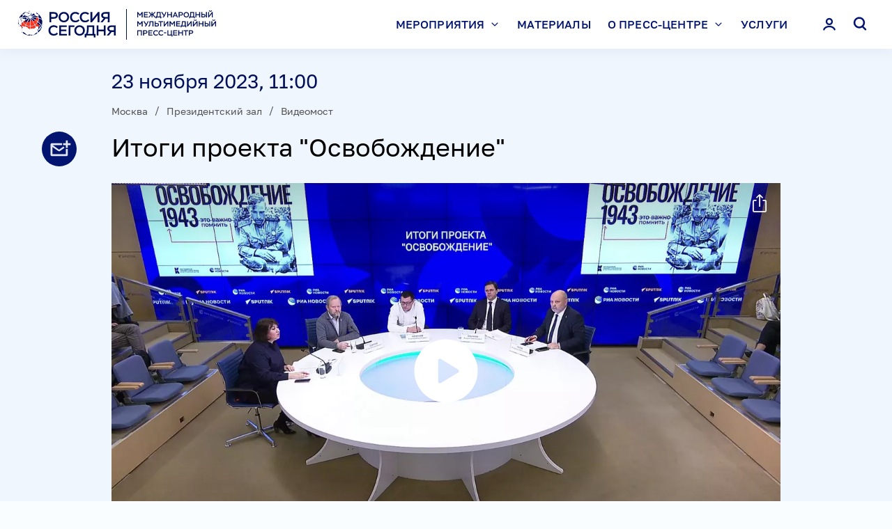

--- FILE ---
content_type: text/html; charset=utf-8
request_url: https://pressria.ru/20231123/955807806.html
body_size: 15482
content:
<!DOCTYPE html><html lang="ru"><head><meta http-equiv="Content-Type" content="text/html; charset=utf-8"><title>Итоги проекта "Освобождение" | Международный мультимедийный пресс-центр</title><meta name="viewport" content="width=device-width, initial-scale=1.0, maximum-scale=1.0, user-scalable=yes, shrink-to-fit=no"><meta name="theme-color" content="#fff"><meta name="csrf-token" content=""><meta property="og:url" content="https://pressria.ru/20231123/955807806.html"><meta property="og:title" content='Итоги проекта "Освобождение"'><meta name="twitter:title" content='Итоги проекта "Освобождение"'><meta property="og:image" content="https://pressria.ru/img/07e7/0b/17/955873745_0:0:1920:1080_1200x0_80_0_0_d6ec25f7e30e9f9ec1780cc926efe7cc.png.webp"><meta name="twitter:image" content="https://pressria.ru/img/07e7/0b/17/955873745_0:0:1920:1080_1200x0_80_0_0_d6ec25f7e30e9f9ec1780cc926efe7cc.png.webp"><meta property="vk:image" content="https://pressria.ru/img/07e7/0b/17/955873745_0:0:1920:1080_1200x0_80_0_0_d6ec25f7e30e9f9ec1780cc926efe7cc.png.webp"><meta property="og:type" content="article"><meta name="twitter:card" content="summary_large_image"><meta property="og:site_name" content="Международный мультимедийный пресс-центр"><meta property="article:published_time" content="2023-11-23T11:00:00+03:00"><meta property="article:modified_time" content="2023-11-23T13:49:41+03:00"><meta property="article:section" content=""><meta property="article:tag" content="Москва"><meta property="article:tag" content="Президентский зал"><meta property="article:tag" content="Видеомост"><meta property="article:tag" content="История"><meta property="article:tag" content="Общество"><meta property="article:tag" content="Культура"><meta property="article:tag" content="Регионы России"><link rel="icon" sizes="32x32" href="/i/favicon.ico?ec7dea3c"><link rel="icon" type="image/svg+xml" href="/i/favicon.svg?ef02f53c"><link rel="apple-touch-icon" sizes="180x180" href="/i/apple-touch-icon.png?09d25a96"><link rel="manifest" href="/manifest.json"><link rel="stylesheet" href="/vendor.css?00b8b94c"><link rel="stylesheet" href="/app.css?6ea55f44"><link rel="canonical" href="https://pressria.ru/20231123/955807806.html"><script src="/vendor.js?2afd1a21" defer></script><script src="/app.js?e7a16922" defer></script><script>new Image().src = "//counter.yadro.ru/hit;RS_Total/RS_projects?r"+ escape(document.referrer)+((typeof(screen)=="undefined")?"": ";s"+screen.width+"*"+screen.height+"*"+(screen.colorDepth? screen.colorDepth:screen.pixelDepth))+";u"+escape(document.URL)+ ";h"+escape(document.title.substring(0,80))+";"+Math.random();</script><script>var _paq = _paq || []; (function(){ _paq.push(['setSiteId', '']); _paq.push(['trackPageView']); _paq.push(['enableLinkTracking']); var d=document, g=d.createElement('script'), s=d.getElementsByTagName('script')[0]; g.type='text/javascript'; g.defer=true; g.async=true; g.src='//a.ria.ru/js/counter.js'; s.parentNode.insertBefore(g,s); })();</script><script src="https://yastatic.net/share2/share.js" async=""></script><script src="https://vk.ru/js/api/openapi.js" async=""></script></head><body class="layout" data-page="article"><!-- Yandex.Metrika counter --><script>(function(m,e,t,r,i,k,a){m[i]=m[i]||function(){(m[i].a=m[i].a||[]).push(arguments)}; m[i].l=1*new Date(); for (var j = 0; j < document.scripts.length; j++) {if (document.scripts[j].src === r) { return; }} k=e.createElement(t),a=e.getElementsByTagName(t)[0],k.async=1,k.src=r,a.parentNode.insertBefore(k,a)}) (window, document, "script", "https://mc.yandex.ru/metrika/tag.js", "ym"); ym(15609364, "init", { clickmap:true, trackLinks:true, accurateTrackBounce:true, webvisor:true });</script><noscript><div><img src="https://mc.yandex.ru/watch/15609364" style="position:absolute; left:-9999px;" alt=""></div></noscript><!-- /Yandex.Metrika counter --><div class="layout__content"><header class="header"><div class="header__container container"><a class="header__logo" href="/" rel="home"><svg class="svg svg_logo_color"><use href="/sprite.svg?dae4060e#logo_color"></use></svg></a><div class="header__content"><input type="checkbox" id="menu-toggle" class="menu-toggle"><div class="menu header__content-menu"><div class="menu__header"><a class="menu__header-logo" href="/" rel="home"><svg class="svg svg_logo_color"><use href="/sprite.svg?dae4060e#logo_color"></use></svg></a><label class="menu__header-close" for="menu-toggle"><svg class="svg svg_close"><use href="/sprite.svg?dae4060e#close"></use></svg></label></div><form action="/search/" class="menu__search"><input type="search" name="query" value="" placeholder="Поиск" autocomplete="off" size="1"><button type="submit"><svg class="svg svg_search"><use href="/sprite.svg?dae4060e#search"></use></svg></button></form><nav class="menu__nav"><ul><li><input class="menu__item-toggle" id="menu-item-toggle_1" type="checkbox" name="menu-item-toggle"><label for="menu-item-toggle_1">Мероприятия<svg class="svg svg_chevron_down"><use href="/sprite.svg?dae4060e#chevron_down"></use></svg></label><ul><li><a href="/location_moscow/"><span>Москва</span></a></li><li><a href="/location_simferopol/"><span>Симферополь</span></a></li><li><a href="/location_foreign/"><span>За рубежом</span></a></li><li><a href="/spetsproekty/"><span>Спецпроекты</span></a></li><li><a href="/search/"><span>Календарь</span></a></li></ul></li><li><a href="/materials/">Материалы</a></li><li><input class="menu__item-toggle" id="menu-item-toggle_3" type="checkbox" name="menu-item-toggle"><label for="menu-item-toggle_3">О пресс-центре<svg class="svg svg_chevron_down"><use href="/sprite.svg?dae4060e#chevron_down"></use></svg></label><ul><li><a href="/about/"><span>О нас</span></a></li><li><a href="/3d-tour/"><span>Виртуальный тур</span></a></li><li><a href="/halls/"><span>Залы</span></a></li><li><a href="/address/"><span>Схема проезда</span></a></li><li><a href="/contacts/"><span>Контакты</span></a></li></ul></li><li><a href="/service/">Услуги</a></li><li class="menu__nav-profile"><a data-dialog="authorization">Личный кабинет</a></li></ul></nav></div><button class="header__content-button header__content-button_auth" data-dialog="authorization"><svg class="svg svg_person"><use href="/sprite.svg?dae4060e#person"></use></svg></button><button class="header__content-button header__content-button_search" data-dialog="search"><svg class="svg svg_search"><use href="/sprite.svg?dae4060e#search"></use></svg></button><label for="menu-toggle" class="header__content-button header__content-button_menu"><svg class="svg svg_hamburger"><use href="/sprite.svg?dae4060e#hamburger"></use></svg></label></div></div></header><main class="main main_article"><article class="article" data-article-id="955807806"><header class="article-header"><div class="article-header__wrapper"><time datetime="2023-11-23T11:00:00+03:00" class="article-header__date" data-article-date="">23 ноября 2023, 11:00</time><div class="location location_mt_5 article-header__location" data-article-location=""><div class="location-inner"><ul class="location__list"><li><a href="/location_moscow/">Москва</a></li><li><a href="/hall_president/">Президентский зал</a></li><li><a href="/format_teleconference/">Видеомост</a></li></ul></div></div><h1 class="article-header__title" data-article-title="">Итоги проекта "Освобождение"</h1><div class="article-header__media"><div class="video-player videoplayer-block" style="padding-top: 56.25%;"><video id="video_955865478" data-import-id="3122714" data-media-id="955865478" data-article-id="955807806" data-title='Итоги проекта \"Освобождение\"' data-url="https://pressria.ru/20231123/955807806.html" data-next-autoplay="false" data-length="3683" playsinline="true" poster="https://pressria.ru/img/07e7/0b/17/955873745_0:0:0:0_1280x720_80_0_1_d570624f01d4645ad02fe32a9b564c6e.png.webp" preload="none" class="video-js vjs-fluid" width="100%" height="100%" oncontextmenu="return false"><p class="vjs-no-js">Ваш браузер не поддерживает данный формат видео.</p></video></div><div class="video_info" data-customer-type="main" data-media-id="955865478" data-import-id="3122714" data-article-id="955807806" id="video_info__955865478" data-video-length="3683" data-video-type="" data-video-file-size="2533545480" data-ads=""></div></div></div></header><div class="article-main"><div class="article-main__row"><div class="article-main__column article-main__column_content"><div class="article-body"><div class="article-body__block article-body__block_text">Видеомост Москва — Донецк — Луганск — Мелитополь по итогам проекта "Освобождение".<br><br><strong>Участники в Москве:</strong><br>- первый заместитель главного редактора Международной медиагруппы "Россия Сегодня" Сергей КОЧЕТКОВ;<br>- первый заместитель генерального директора Президентского фонда культурных инициатив Игорь СОБОЛЕВ;<br>- губернатор Орловской области Андрей КЛЫЧКОВ;<br>- председатель Комиссии ОП РФ по защите суверенитета, патриотическим проектам и вопросам ветеранов, сопредседатель Координационного совета по интеграции новых регионов Владимир РОГОВ.<br><br><strong>В Донецке:</strong><br>- директор художественного музея "Арт-Донбасс" г. Донецка Екатерина КАЛИНИЧЕНКО.<br><br><strong>В Луганске:</strong><br>- проректор по информационной политике, патриотическому воспитанию и студенческим проектам Луганского государственного университета им. Владимира Даля Сергей КОВАЛЕНОК.<br><br><strong>В Мелитополе:</strong><br>-  глава Администрации Мелитополя Галина ДАНИЛЬЧЕНКО.<br><br><strong>Модератор</strong> – начальник Управления проектов в области образования Международной медиагруппы "Россия сегодня" Наталья ТЮРИНА.<br><br>"Освобождение" – уникальный мультимедийный проект Международной медиагруппы "Россия сегодня", реализуемый при поддержке Президентского фонда культурных инициатив, об истории деоккупации юго-запада Советского Союза от немецко-фашистских захватчиков в 1943 году, направленный на возрождение чувства общности и исторического единства России и вновь вошедших территорий. Итоги проекта, его значимость в контексте современных событий, историю реализации в регионах и общественный резонанс в России и за рубежом обсудили участники мероприятия.</div></div><div class="tags tags_article"><ul class="tags__list"><li><a href="/category_istoriya/">История</a></li><li><a href="/category_culture/">Культура</a></li><li><a href="/category_society/">Общество</a></li><li><a href="/category_regions/">Регионы России</a></li></ul></div><section class="article-references"><h2 class="article-references__title">Новости по теме</h2><article class="article-references__article"><img src="https://pressria.ru/img/07e7/0b/17/955876925_0:318:3229:1610_600x0_80_0_0_3fcbdd46cce5f3741297380e2d812c2e.jpg.webp" alt="" class="article-references__article-image" srcset="https://pressria.ru/img/07e7/0b/17/955876925_0:318:3229:1610_1200x0_80_0_0_c0dc45624cc1c203c68603b2e1e8245f.jpg.webp 2x" decoding="async"><a href="https://ria.ru/20231123/osvobozhdenie1943-1911316938.html" target="_blank" class="article-references__article-link"><h3 class="article-references__article-title">РИА Новости подвело итоги мультимедийного проекта "Освобождение.1943"</h3></a></article></section></div><aside class="article-main__column article-main__column_aside"><div class="article-main__aside-sticky"><aside class="banner banner_pos_1"><!--В head сайта один раз подключите библиотеку-->
<script src="https://yastatic.net/pcode/adfox/loader.js"></script>

<!--AdFox START-->
<!--riaru-->
<!--Площадка: pressmia.ru / * / *-->
<!--Тип баннера: 1000x-->
<!--Расположение: 53001_pressmia.ru_bn1-->
<div id="adfox_1485246327717327"></div>
<script>
    window.Ya.adfoxCode.create({
        ownerId: 249922,
        containerId: 'adfox_1485246327717327',
        params: {
            pp: 'jlv',
            ps: 'clae',
            p2: 'fliq',
            puid1: ''
        }
    });
</script></aside><aside class="banner banner_pos_2"><!--AdFox START-->
<!--riaru-->
<!--Площадка: pressmia.ru / * / *-->
<!--Тип баннера: 100%x-->
<!--Расположение: 53002_bn2 -->
<div id="adfox_168622675358863308"></div>
<script>
    window.yaContextCb.push(()=>{
        Ya.adfoxCode.create({
            ownerId: 249922,
            containerId: 'adfox_168622675358863308',
            params: {
                pp: 'jlw',
                ps: 'clae',
                p2: 'fluh',
                puid1: '',
                puid2: '',
                puid3: '',
                puid4: '',
                puid5: '',
                puid6: ''
            }
        })
    })
</script>
</aside></div></aside></div></div><div class="article-actions"><a class="article-actions__menu" tabindex="-1"><svg class="svg svg_more"><use href="/sprite.svg?dae4060e#more"></use></svg></a><div class="article-actions__buttons"><a class="article-actions__button article-actions__button_subscribe" href="/id/subscriptions/" data-tippy-content="Подписаться"><svg class="svg svg_subscription"><use href="/sprite.svg?dae4060e#subscription"></use></svg><span class="article-actions__button-text">Подписаться</span></a></div></div></article></main></div><footer class="footer"><div class="footer__container"><nav class="footer__nav"><ul><li><a href="/about/">О нас</a></li><li><a href="/3d-tour/">Виртуальный тур</a></li><li><a href="/search/">Календарь</a></li><li><a href="/service/">Услуги</a></li><li><a href="/spetsproekty/">Спецпроекты</a></li><li><a href="/materials/">Материалы</a></li><li><a href="/contacts/">Контакты</a></li><li><a href="/address/">Схема проезда</a></li></ul></nav><div class="footer__contacts"><div class="footer__address"><p>МИА «Россия сегодня»</p><p>119021, Москва, Зубовский бульвар, 4</p><p>Тел.: <a href="tel:+74956456472">+7 (495) 645-6472</a></p><p>E-mail: <a href="mailto:pressria@ria.ru">pressria@ria.ru</a></p></div><ul class="footer__social"><li><a href="https://t.me/pressria" target="_blank"><svg class="svg svg_telegram"><use href="/sprite.svg?dae4060e#telegram"></use></svg></a></li><li><a href="https://vk.ru/press_ria" target="_blank"><svg class="svg svg_vkontakte"><use href="/sprite.svg?dae4060e#vkontakte"></use></svg></a></li></ul></div><div class="footer__links"><a href="https://%D1%80%D0%BE%D1%81%D1%81%D0%B8%D1%8F%D1%81%D0%B5%D0%B3%D0%BE%D0%B4%D0%BD%D1%8F.%D1%80%D1%84/privacy_policy/" target="_blank">Политика конфиденциальности</a> <a data-dialog="feedback">Обратная связь</a></div><div class="footer__copyright">© 2026 МИА «Россия сегодня» 18+</div></div></footer><script type="application/json" id="message-dialog-presets">{"formError":"Что-то пошло не так. Попробуйте снова.","subscriptionFormSuccess":"Подписка успешно оформлена!","requestFormSuccess":"Заявка успешно отправлена!","accreditationFormSuccess":"Заявка успешно отправлена!","questionFormSuccess":"Вопрос успешно отправлен!","code-recoveryFormSuccess":"Новый код доступа отправлен!","feedbackFormSuccess":"Сообщение успешно отправлено!"}</script><template id="search-dialog"><div class="search-dialog"><form class="search-dialog__form" action="/search/" data-ajax-action="/ajax/search/get.html"><button type="button" class="search-dialog__close"><svg class="svg svg_close"><use href="/sprite.svg?dae4060e#close"></use></svg></button><input type="search" name="query" value="" placeholder="Поиск" autocomplete="off" size="1"><button type="submit"><svg class="svg svg_search"><use href="/sprite.svg?dae4060e#search"></use></svg></button></form><div class="rubric-list"></div></div></template><template id="request-dialog"><div class="request-dialog form-dialog"><div class="form-dialog__title">Заявка на проведение мероприятия</div><form action="/ajax/form/request.json" method="POST" class="form form-dialog__form" data-recaptcha-action="form_event"><input type="text" name="smart-captcha-response" value="" data-error-valid="Ошибка reCAPTCHA" hidden=""><div class="form__row"><div class="form__cell"><input type="text" name="organization" required="" placeholder="Название организации*" class="form__input"></div></div><div class="form__row form__row_3"><div class="form__cell"><input type="text" name="last-name" required="" placeholder="Фамилия*" class="form__input"></div><div class="form__cell"><input type="text" name="first-name" required="" placeholder="Имя*" class="form__input"></div><div class="form__cell"><input type="text" name="middle-name" placeholder="Отчество" class="form__input"></div></div><div class="form__row form__row_2"><div class="form__cell"><input type="email" name="email" required="" placeholder="E-mail*" data-error-email="Email заполнен неверно" class="form__input"></div><div class="form__cell"><input type="tel" data-name="phone" required="" placeholder="Контактный телефон*" data-error-tel="Телефон заполнен неверно" class="form__input"></div></div><div class="form__row form__row_2"><div class="form__cell"><input type="text" name="date" required="" placeholder="Желаемые даты мероприятия*" data-min-date="2026-01-23" data-max-date="2028-01-23" data-event-dates="" class="form__input form__input_date" inputmode="numeric" pattern="\d{2}\.\d{2}\.\d{4}"></div><div class="form__cell"><input type="number" min="1" name="members-count" inputmode="numeric" required="" placeholder="Примерное количество участников*" class="form__input"></div></div><div class="form__row"><div class="form__cell"><textarea name="text" rows="9" placeholder="Текст (Постарайтесь максимально подробно написать о мероприятии (Тематика, Название, Проблематика), описать ваши требования к организации мероприятия. Спасибо)" class="form__input"></textarea></div></div><div class="form__row form__row_footer"><div class="form__cell"><label class="checkbox checkbox_lite"><input type="checkbox" name="policy" required=""><span>
				Даю согласие на обработку персональных данных в соответствии с <a href="//%D1%80%D0%BE%D1%81%D1%81%D0%B8%D1%8F%D1%81%D0%B5%D0%B3%D0%BE%D0%B4%D0%BD%D1%8F.%D1%80%D1%84/privacy_policy/" target="_blank">Политикой конфиденциальности</a> МИА “Россия сегодня”
				<span class="checkbox__help" onclick="event.preventDefault()"><a href="#" tabindex="-1" class="checkbox__help-close"></a><a href="#" tabindex="-1" class="checkbox__help-open"></a><span>Даю согласие на обработку персональных данных в соответствии с <a href="//%D1%80%D0%BE%D1%81%D1%81%D0%B8%D1%8F%D1%81%D0%B5%D0%B3%D0%BE%D0%B4%D0%BD%D1%8F.%D1%80%D1%84/privacy_policy/" target="_blank">Политикой конфиденциальности</a> Федеральному Государственному Унитарному Предприятию “Международное информационное агентство “Россия сегодня”, расположенному по адресу: Россия, 119021, г. Москва, Зубовский бульвар, д. 4</span></span></span></label></div></div><div class="form__row form__row_footer"><div class="form__cell"><button type="submit" class="button button_block" disabled>Отправить заявку</button></div></div><div class="form__row form__row_footer"><div class="form__cell"><small class="form__tip">*Поля обязательные для заполнения</small></div></div><div class="form__row"><div class="form__cell"><small class="recaptcha-policy form__tip">
			This site is protected by reCAPTCHA and the Google
			<a href="https://policies.google.com/privacy">Privacy Policy</a> and
			<a href="https://policies.google.com/terms">Terms of Service</a> apply.
		</small></div></div></form></div></template><template id="accreditation-dialog"><div class="accreditation-dialog form-dialog"><div class="form-dialog__title">Заявка на аккредитацию</div><div class="form-dialog__info"></div><form action="/ajax/form/accreditation.json" method="POST" class="form form-dialog__form" data-recaptcha-action="form_accred"><input type="hidden" name="article-id"><input type="text" name="smart-captcha-response" value="" data-error-valid="Ошибка reCAPTCHA" hidden=""><fieldset class="form__fieldset accreditation-dialog__types"><div class="form__row"><div class="form__cell"><label class="checkbox"><input type="checkbox" name="type[]" value="online"><span>я хочу получить доступ к видео</span></label></div></div><div class="form__row"><div class="form__cell"><label class="checkbox"><input type="checkbox" name="type[]" value="offline"><span>я хочу оформить заявку на аккредитацию</span></label></div></div></fieldset><fieldset class="form__fieldset form__fieldset_break" data-part="main" data-index="0"><input class="form__fieldset-done" type="checkbox" required="" hidden="" id="part-done-76024874" data-done-checkbox="" checked><div class="form__fieldset-header"><div class="form__fieldset-header-value form__fieldset-header-value_main"></div><div class="form__fieldset-header-controls"><label for="part-done-76024874" data-part-action="edit"><svg class="svg svg_edit"><use href="/sprite.svg?dae4060e#edit"></use></svg></label></div></div><div class="form__fieldset-fields"><div class="form__row"><div class="form__cell"><input type="text" name="organization" required="" placeholder="Организация или частное лицо*" data-value="value" class="form__input"></div></div><div class="form__row" hidden="" data-dialog-types="offline_extended"><div class="form__cell"><label class="file-input file-input_empty"><input disabled type="file" name="attachment" required="" data-value="value" data-placeholder="Аккредитационное письмо* (загрузить)" data-error-max_size="Превышен максимальный размер файла"><span></span></label></div></div></div><div class="form__fieldset-controls"><div class="form__fieldset-controls-inner"><div><label for="part-done-76024874" class="button button_block" data-part-action="save">Сохранить изменения</label></div><div><label for="part-done-76024874" class="button button_block button_outline" data-part-action="cancel">Отменить</label></div></div></div></fieldset><fieldset class="form__fieldset form__fieldset_numbered" data-part="person" data-index="0"><input class="form__fieldset-done" type="checkbox" required="" hidden="" id="part-done-51253536" data-done-checkbox="" checked><div class="form__fieldset-header"><div class="form__fieldset-header-value">Заполните данные участника</div><div class="form__fieldset-header-controls"><button type="button" data-part-action="revoke"><span>Отменить</span><svg class="svg svg_close"><use href="/sprite.svg?dae4060e#close"></use></svg></button><label for="part-done-51253536" data-part-action="edit"><svg class="svg svg_edit"><use href="/sprite.svg?dae4060e#edit"></use></svg></label><button type="button" data-part-action="delete"><svg class="svg svg_trash"><use href="/sprite.svg?dae4060e#trash"></use></svg></button></div></div><div class="form__fieldset-fields"><div class="form__row form__row_3"><div class="form__cell"><input type="text" name="person[0][last-name]" required="" placeholder="Фамилия*" data-value="value" class="form__input"></div><div class="form__cell"><input type="text" name="person[0][first-name]" required="" placeholder="Имя*" data-value="value" class="form__input"></div><div class="form__cell"><input type="text" name="person[0][middle-name]" required="" placeholder="Отчество*" data-value="value" class="form__input"></div></div><div class="form__row form__row_2" hidden="" data-dialog-types="offline_extended"><div class="form__cell"><input type="text" name="person[0][birthdate]" required="" placeholder="Дата рождения*" data-value="value" disabled class="form__input"></div><div class="form__cell"><input type="text" name="person[0][birthplace]" required="" placeholder="Место рождения*" data-value="value" disabled class="form__input"></div></div><div class="form__row form__row_2"><div class="form__cell"><input type="email" name="person[0][email]" required="" placeholder="E-mail*" data-error-email="Email заполнен неверно" class="form__input"></div><div class="form__cell"><input type="tel" data-name="person[0][phone]" required="" placeholder="Контактный телефон*" data-error-tel="Телефон заполнен неверно" class="form__input"></div></div><div class="form__row"><div class="form__cell"><input type="text" name="person[0][position]" required="" placeholder="Должность*" data-value="extra" class="form__input"></div></div></div><label for="part-done-51253536" class="form__fieldset-save button button_block" data-part-action="save" data-disabled="">Добавить участника</label><div class="form__fieldset-controls"><div class="form__fieldset-controls-inner"><div><label for="part-done-51253536" class="button button_block" data-part-action="save">Сохранить изменения</label></div><div><label for="part-done-51253536" class="button button_block button_outline" data-part-action="cancel">Отменить</label></div></div></div></fieldset><div class="form__row form__row_footer"><div class="form__cell" hidden="" data-dialog-types="online offline both"><button type="button" class="form__add-button" data-add-part="accreditation-dialog-part-person" data-max-parts="6" disabled><svg class="svg svg_plus_bold"><use href="/sprite.svg?dae4060e#plus_bold"></use></svg><span>Добавить участника (не более 6 <span>участников</span>)</span></button></div></div><div class="form__row form__row_footer"><div class="form__cell"><label class="checkbox checkbox_lite"><input type="checkbox" name="policy" required=""><span>
				Даю согласие на обработку персональных данных в соответствии с <a href="//%D1%80%D0%BE%D1%81%D1%81%D0%B8%D1%8F%D1%81%D0%B5%D0%B3%D0%BE%D0%B4%D0%BD%D1%8F.%D1%80%D1%84/privacy_policy/" target="_blank">Политикой конфиденциальности</a> МИА “Россия сегодня”
				<span class="checkbox__help" onclick="event.preventDefault()"><a href="#" tabindex="-1" class="checkbox__help-close"></a><a href="#" tabindex="-1" class="checkbox__help-open"></a><span>Даю согласие на обработку персональных данных в соответствии с <a href="//%D1%80%D0%BE%D1%81%D1%81%D0%B8%D1%8F%D1%81%D0%B5%D0%B3%D0%BE%D0%B4%D0%BD%D1%8F.%D1%80%D1%84/privacy_policy/" target="_blank">Политикой конфиденциальности</a> Федеральному Государственному Унитарному Предприятию “Международное информационное агентство “Россия сегодня”, расположенному по адресу: Россия, 119021, г. Москва, Зубовский бульвар, д. 4</span></span></span></label></div></div><div class="form__row form__row_footer"><div class="form__cell"><button type="submit" class="button button_block" disabled>Отправить заявку</button></div></div><div class="form__row form__row_footer"><div class="form__cell"><small class="form__tip">*Поля обязательные для заполнения</small></div></div><div class="form__row"><div class="form__cell"><small class="recaptcha-policy form__tip">
			This site is protected by reCAPTCHA and the Google
			<a href="https://policies.google.com/privacy">Privacy Policy</a> and
			<a href="https://policies.google.com/terms">Terms of Service</a> apply.
		</small></div></div></form></div></template><template id="accreditation-dialog-part-person"><fieldset class="form__fieldset form__fieldset_numbered" data-part="person" data-index="0"><input class="form__fieldset-done" type="checkbox" required="" hidden="" id="part-done-66772376" data-done-checkbox=""><div class="form__fieldset-header"><div class="form__fieldset-header-value">Заполните данные участника</div><div class="form__fieldset-header-controls"><button type="button" data-part-action="revoke"><span>Отменить</span><svg class="svg svg_close"><use href="/sprite.svg?dae4060e#close"></use></svg></button><label for="part-done-66772376" data-part-action="edit"><svg class="svg svg_edit"><use href="/sprite.svg?dae4060e#edit"></use></svg></label><button type="button" data-part-action="delete"><svg class="svg svg_trash"><use href="/sprite.svg?dae4060e#trash"></use></svg></button></div></div><div class="form__fieldset-fields"><div class="form__row form__row_3"><div class="form__cell"><input type="text" name="person[0][last-name]" required="" placeholder="Фамилия*" data-value="value" class="form__input"></div><div class="form__cell"><input type="text" name="person[0][first-name]" required="" placeholder="Имя*" data-value="value" class="form__input"></div><div class="form__cell"><input type="text" name="person[0][middle-name]" required="" placeholder="Отчество*" data-value="value" class="form__input"></div></div><div class="form__row form__row_2" hidden="" data-dialog-types="offline_extended"><div class="form__cell"><input type="text" name="person[0][birthdate]" required="" placeholder="Дата рождения*" data-value="value" disabled class="form__input"></div><div class="form__cell"><input type="text" name="person[0][birthplace]" required="" placeholder="Место рождения*" data-value="value" disabled class="form__input"></div></div><div class="form__row form__row_2"><div class="form__cell"><input type="email" name="person[0][email]" required="" placeholder="E-mail*" data-error-email="Email заполнен неверно" class="form__input"></div><div class="form__cell"><input type="tel" data-name="person[0][phone]" required="" placeholder="Контактный телефон*" data-error-tel="Телефон заполнен неверно" class="form__input"></div></div><div class="form__row"><div class="form__cell"><input type="text" name="person[0][position]" required="" placeholder="Должность*" data-value="extra" class="form__input"></div></div></div><label for="part-done-66772376" class="form__fieldset-save button button_block" data-part-action="save" data-disabled="">Добавить участника</label><div class="form__fieldset-controls"><div class="form__fieldset-controls-inner"><div><label for="part-done-66772376" class="button button_block" data-part-action="save">Сохранить изменения</label></div><div><label for="part-done-66772376" class="button button_block button_outline" data-part-action="cancel">Отменить</label></div></div></div></fieldset></template><template id="question-dialog"><div class="question-dialog form-dialog"><div class="form-dialog__title">Задать вопрос</div><div class="form-dialog__info"></div><form action="/ajax/form/question.json" method="POST" class="form form-dialog__form" data-recaptcha-action="form_ask"><input type="hidden" name="article-id"><input type="text" name="smart-captcha-response" value="" data-error-valid="Ошибка reCAPTCHA" hidden=""><fieldset class="form__fieldset" data-part="main" data-index="0"><input class="form__fieldset-done" type="checkbox" required="" hidden="" id="part-done-53160643" data-done-checkbox="" checked><div class="form__fieldset-header"><div class="form__fieldset-header-value form__fieldset-header-value_main"></div><div class="form__fieldset-header-controls"><label for="part-done-53160643" data-part-action="edit"><svg class="svg svg_edit"><use href="/sprite.svg?dae4060e#edit"></use></svg></label></div></div><div class="form__fieldset-fields"><div class="form__row form__row_3"><div class="form__cell"><input type="text" name="last-name" required="" placeholder="Фамилия*" data-value="value" class="form__input"></div><div class="form__cell"><input type="text" name="first-name" required="" placeholder="Имя*" data-value="value" class="form__input"></div><div class="form__cell"><input type="text" name="middle-name" required="" placeholder="Отчество*" data-value="value" class="form__input"></div></div><div class="form__row form__row_2"><div class="form__cell"><input type="email" name="email" required="" placeholder="E-mail*" data-error-email="Email заполнен неверно" class="form__input"></div><div class="form__cell"><input type="tel" data-name="phone" required="" placeholder="Контактный телефон*" data-error-tel="Телефон заполнен неверно" class="form__input"></div></div><div class="form__row"><div class="form__cell"><input type="text" name="organization" required="" placeholder="Организация или частное лицо*" class="form__input"></div></div><div class="form__row"><div class="form__cell"><input type="text" name="position" required="" placeholder="Должность*" class="form__input"></div></div></div><div class="form__fieldset-controls"><div class="form__fieldset-controls-inner"><div><label for="part-done-53160643" class="button button_block" data-part-action="save">Сохранить изменения</label></div><div><label for="part-done-53160643" class="button button_block button_outline" data-part-action="cancel">Отменить</label></div></div></div></fieldset><fieldset class="form__fieldset form__fieldset_numbered" data-part="question" data-index="0"><input class="form__fieldset-done" type="checkbox" required="" hidden="" id="part-done-03928034" data-done-checkbox="" checked><div class="form__fieldset-header"><div class="form__fieldset-header-value">Напишите ваш вопрос</div><div class="form__fieldset-header-controls"><button type="button" data-part-action="revoke"><span>Отменить</span><svg class="svg svg_close"><use href="/sprite.svg?dae4060e#close"></use></svg></button><label for="part-done-03928034" data-part-action="edit"><svg class="svg svg_edit"><use href="/sprite.svg?dae4060e#edit"></use></svg></label><button type="button" data-part-action="delete"><svg class="svg svg_trash"><use href="/sprite.svg?dae4060e#trash"></use></svg></button></div></div><div class="form__fieldset-fields"><div class="form__row"><div class="form__cell"><textarea name="question[0][text]" required="" rows="5" maxlength="500" placeholder="Вопрос (не более 500 символов)*" data-value="value" data-error-len_max="Превышено максимальное количество символов" class="form__input"></textarea></div></div></div><label for="part-done-03928034" class="form__fieldset-save button button_block" data-part-action="save" data-disabled="">Добавить вопрос</label><div class="form__fieldset-controls"><div class="form__fieldset-controls-inner"><div><label for="part-done-03928034" class="button button_block" data-part-action="save">Сохранить изменения</label></div><div><label for="part-done-03928034" class="button button_block button_outline" data-part-action="cancel">Отменить</label></div></div></div></fieldset><div class="form__row form__row_footer"><div class="form__cell"><button type="button" class="form__add-button" data-add-part="question-dialog-part-question" data-max-parts="3" disabled><svg class="svg svg_plus_bold"><use href="/sprite.svg?dae4060e#plus_bold"></use></svg><span>Добавить вопрос (максимум – 3<span> вопроса</span>)</span></button></div></div><div class="form__row form__row_footer"><div class="form__cell"><label class="checkbox checkbox_lite"><input type="checkbox" name="policy" required=""><span>
				Даю согласие на обработку персональных данных в соответствии с <a href="//%D1%80%D0%BE%D1%81%D1%81%D0%B8%D1%8F%D1%81%D0%B5%D0%B3%D0%BE%D0%B4%D0%BD%D1%8F.%D1%80%D1%84/privacy_policy/" target="_blank">Политикой конфиденциальности</a> МИА “Россия сегодня”
				<span class="checkbox__help" onclick="event.preventDefault()"><a href="#" tabindex="-1" class="checkbox__help-close"></a><a href="#" tabindex="-1" class="checkbox__help-open"></a><span>Даю согласие на обработку персональных данных в соответствии с <a href="//%D1%80%D0%BE%D1%81%D1%81%D0%B8%D1%8F%D1%81%D0%B5%D0%B3%D0%BE%D0%B4%D0%BD%D1%8F.%D1%80%D1%84/privacy_policy/" target="_blank">Политикой конфиденциальности</a> Федеральному Государственному Унитарному Предприятию “Международное информационное агентство “Россия сегодня”, расположенному по адресу: Россия, 119021, г. Москва, Зубовский бульвар, д. 4</span></span></span></label></div></div><div class="form__row form__row_footer"><div class="form__cell"><button type="submit" class="button button_block" disabled>Отправить</button></div></div><div class="form__row form__row_footer"><div class="form__cell"><small class="form__tip">*Поля обязательные для заполнения</small></div></div><div class="form__row"><div class="form__cell"><small class="recaptcha-policy form__tip">
			This site is protected by reCAPTCHA and the Google
			<a href="https://policies.google.com/privacy">Privacy Policy</a> and
			<a href="https://policies.google.com/terms">Terms of Service</a> apply.
		</small></div></div></form></div></template><template id="question-dialog-part-question"><fieldset class="form__fieldset form__fieldset_numbered" data-part="question" data-index="0"><input class="form__fieldset-done" type="checkbox" required="" hidden="" id="part-done-43763760" data-done-checkbox=""><div class="form__fieldset-header"><div class="form__fieldset-header-value">Напишите ваш вопрос</div><div class="form__fieldset-header-controls"><button type="button" data-part-action="revoke"><span>Отменить</span><svg class="svg svg_close"><use href="/sprite.svg?dae4060e#close"></use></svg></button><label for="part-done-43763760" data-part-action="edit"><svg class="svg svg_edit"><use href="/sprite.svg?dae4060e#edit"></use></svg></label><button type="button" data-part-action="delete"><svg class="svg svg_trash"><use href="/sprite.svg?dae4060e#trash"></use></svg></button></div></div><div class="form__fieldset-fields"><div class="form__row"><div class="form__cell"><textarea name="question[0][text]" required="" rows="5" maxlength="500" placeholder="Вопрос (не более 500 символов)*" data-value="value" data-error-len_max="Превышено максимальное количество символов" class="form__input"></textarea></div></div></div><label for="part-done-43763760" class="form__fieldset-save button button_block" data-part-action="save" data-disabled="">Добавить вопрос</label><div class="form__fieldset-controls"><div class="form__fieldset-controls-inner"><div><label for="part-done-43763760" class="button button_block" data-part-action="save">Сохранить изменения</label></div><div><label for="part-done-43763760" class="button button_block button_outline" data-part-action="cancel">Отменить</label></div></div></div></fieldset></template><template id="video-access-dialog"><div class="video-access-dialog form-dialog"><div class="form-dialog__title">Получить доступ к видео</div><form action="/ajax/form/video_access.json" method="POST" class="form form-dialog__form" data-recaptcha-action="form_video"><input type="hidden" name="article-id"><input type="text" name="smart-captcha-response" value="" data-error-valid="Ошибка reCAPTCHA" hidden=""><div class="form__row form__row_2"><div class="form__cell"><input type="text" name="login" required="" placeholder="E-mail или телефон*" data-error-email="Email заполнен неверно" data-error-noemail="E-mail не найден" data-error-nophone="Телефон не найден" data-error-manysecret="На телефон зарегистировано несколько кодов, введите E-mail" class="form__input"></div><div class="form__cell"><input type="text" name="secret" required="" placeholder="Код из письма или смс*" data-error-valid="Введен неверный код" class="form__input"></div></div><div class="form__row form__row_footer"><div class="form__cell"><button type="submit" class="button button_block" disabled>Получить доступ</button></div></div><div class="form__row form__row_footer"><div class="form__cell"><small class="form__tip">*Поля обязательные для заполнения</small></div></div><div class="form__row form__row_footer"><div class="form__cell"><div class="form-dialog__links"><a data-dialog="accreditation" data-dialog-article-id="" data-dialog-type="online">У меня нет кода доступа</a><a data-dialog="code-recovery" data-dialog-article-id="">Забыли код?</a></div></div></div><div class="form__row"><div class="form__cell"><small class="recaptcha-policy form__tip">
			This site is protected by reCAPTCHA and the Google
			<a href="https://policies.google.com/privacy">Privacy Policy</a> and
			<a href="https://policies.google.com/terms">Terms of Service</a> apply.
		</small></div></div></form></div></template><template id="code-recovery-dialog"><div class="code-recovery-dialog form-dialog"><div class="form-dialog__title">Восстановить код</div><form action="/ajax/form/code_recovery.json" method="POST" class="form form-dialog__form" data-recaptcha-action="form_code"><input type="hidden" name="article-id"><input type="text" name="smart-captcha-response" value="" data-error-valid="Ошибка reCAPTCHA" hidden=""><div class="form__row form__row_2"><div class="form__cell"><input type="text" name="login" required="" placeholder="E-mail или телефон*" data-error-email="Email заполнен неверно" data-error-noemail="E-mail не найден" data-error-nophone="Телефон не найден" data-error-nosecret="Код не найден" data-error-manysecret="На телефон зарегистировано несколько кодов, введите E-mail" class="form__input"></div></div><div class="form__row form__row_footer"><div class="form__cell"><button type="submit" class="button button_block" disabled>Выслать новый код</button></div></div><div class="form__row form__row_footer code-recovery-dialog__accreditation-link" hidden=""><div class="form__cell"><div class="form-dialog__links"><a data-dialog="accreditation" data-dialog-article-id="" data-dialog-type="online">Заполнить заявку</a></div></div></div><div class="form__row form__row_footer"><div class="form__cell"><small class="form__tip">*Поля обязательные для заполнения</small></div></div><div class="form__row"><div class="form__cell"><small class="recaptcha-policy form__tip">
			This site is protected by reCAPTCHA and the Google
			<a href="https://policies.google.com/privacy">Privacy Policy</a> and
			<a href="https://policies.google.com/terms">Terms of Service</a> apply.
		</small></div></div></form></div></template><template id="feedback-dialog"><div class="feedback-dialog form-dialog"><div class="form-dialog__title">Обратная связь</div><form action="/ajax/form/feedback.json" method="POST" class="form form-dialog__form" data-recaptcha-action="form_feedback"><input type="text" name="smart-captcha-response" value="" data-error-valid="Ошибка reCAPTCHA" hidden=""><div class="form__row"><div class="form__cell"><input type="text" name="subject" required="" placeholder="Тема сообщения*" class="form__input"></div></div><div class="form__row form__row_2"><div class="form__cell"><input type="text" name="name" required="" placeholder="Имя Фамилия*" class="form__input"></div><div class="form__cell"><input type="email" name="email" required="" placeholder="E-mail*" data-error-email="Email заполнен неверно" class="form__input"></div></div><div class="form__row"><div class="form__cell"><textarea name="message" required="" rows="5" placeholder="Ваше сообщение (не более 500 символов)*" data-error-len_max="Превышено максимальное количество символов" class="form__input"></textarea></div></div><div class="form__row form__row_footer"><div class="form__cell"><label class="checkbox checkbox_lite"><input type="checkbox" name="policy" required=""><span>
									Обращаем Ваше внимание, что данная форма обратной связи используется только для взаимодействия с нами по вопросам обработки и защиты персональных данных. Обращения, не связанные с защитой персональных данных, не будут рассмотрены. Для обращений, не связанных с защитой персональных данных просим Вас использовать адрес из <a href="//pressria.ru/contacts/" target="_blank">списка контактов Пресс-центра.</a>
									Обработка Ваших персональных данных при направлении Вами обращения осуществляется нами для взаимодействия при решении Вашего вопроса.
									Проставляя галочку Вы подтверждаете, что ознакомлены с <a href="//%D1%80%D0%BE%D1%81%D1%81%D0%B8%D1%8F%D1%81%D0%B5%D0%B3%D0%BE%D0%B4%D0%BD%D1%8F.%D1%80%D1%84/privacy_policy/" target="_blank">описанием процесса обработки</a> Ваших персональных данных и ее законным основанием.
								</span></label></div></div><div class="form__row form__row_footer"><div class="form__cell"><button type="submit" class="button button_block" disabled>Отправить</button></div></div><div class="form__row form__row_footer"><div class="form__cell"><small class="form__tip">*Поля обязательные для заполнения</small></div></div><div class="form__row"><div class="form__cell"><small class="recaptcha-policy form__tip">
			This site is protected by reCAPTCHA and the Google
			<a href="https://policies.google.com/privacy">Privacy Policy</a> and
			<a href="https://policies.google.com/terms">Terms of Service</a> apply.
		</small></div></div></form></div></template><template id="result-dialog"><div class="result-dialog" data-type="unexpected-error"><div class="result-dialog__title">Что-то пошло не так. Попробуйте снова.</div></div><div class="result-dialog" data-type="registration-success"><div class="result-dialog__title">На ваш e-mail отправлено письмо</div><div class="result-dialog__text">Подтвердите адрес электронной почты путем перехода по ссылке из письма</div></div><div class="result-dialog" data-type="registration-complete-subscribe"><div class="result-dialog__title">Подпишитесь на наши рассылки</div><div class="result-dialog__text"><a href="/id/subscriptions/" class="button result-dialog__button">Подписаться</a></div></div><div class="result-dialog" data-type="registration-email-not-exist"><div class="result-dialog__title">Такой адрес отсутствует<br>в нашей базе</div><div class="result-dialog__text">Пожалуйста, пройдите <a data-dialog="registration">регистрацию</a></div></div><div class="result-dialog" data-type="password-recovery-request-success"><div class="result-dialog__title">На ваш e-mail отправлено письмо</div><div class="result-dialog__text">На адрес электронной почты, указанный при регистрации, отправлена ссылка для смены пароля</div></div><div class="result-dialog" data-type="password-recovery-success"><div class="result-dialog__title">Пароль изменен</div></div><div class="result-dialog" data-type="password-recovery-user-not-exist"><div class="result-dialog__title">Пользователь не найден</div><div class="result-dialog__text">Возможно ссылка для восстановления пароля скопирована неверно</div></div><div class="result-dialog" data-type="confirm-email_success"><div class="result-dialog__title">На ваш e-mail отправлено письмо</div><div class="result-dialog__text">Подтвердите адрес электронной почты путем перехода по ссылке из письма</div></div><div class="result-dialog" data-type="confirm-email-passed"><div class="result-dialog__title">E-mail подтвержден</div></div><div class="result-dialog" data-type="confirm-email-failed"><div class="result-dialog__title">Произошла ошибка</div><div class="result-dialog__text">Возможно ссылка подтверждения неверная или устарела</div></div><div class="result-dialog" data-type="secret_secret"><div class="result-dialog__title">Этот аккаунт не был подтвержден!</div><div class="result-dialog__text"><a data-confirm-email="">Отправить e-mail</a> с информацией для подтверждения аккаунта.
				</div></div><div class="result-dialog" data-type="user_banned"><div class="result-dialog__title">Регистрация</div><div class="result-dialog__text">Ваш аккаунт был заблокирован.<br>Для восстановления доступа воспользуйтесь формой <a data-dialog="feedback">обратная связь</a></div></div><div class="result-dialog" data-type="user_deleted"><div class="result-dialog__title">Регистрация</div><div class="result-dialog__text">
					Ваш аккаунт был удален! Вы можете восстановить его, перейдя по ссылке из письма, высланного при удалении аккаунта.
					</div></div><div class="result-dialog" data-type="user_email_not_active"><div class="result-dialog__title">Этот аккаунт не был подтвержден!</div><div class="result-dialog__text"><a data-confirm-email="">Отправить e-mail</a> с информацией для подтверждения аккаунта.
				</div></div><div class="result-dialog" data-type="user_email_is_active"><div class="result-dialog__title">Этот аккаунт уже подтвержден!</div></div><div class="result-dialog" data-type="user_email_confirm_limit"><div class="result-dialog__title">Превышено количество попыток!</div><div class="result-dialog__text"><a data-dialog="feedback">обратная связь</a></div></div><div class="result-dialog" data-type="email-change-success"><div class="result-dialog__title">Ваш e-mail успешно изменен</div></div><div class="result-dialog" data-type="remove-account-success"><div class="result-dialog__title">Ваш аккаунт успешно удален</div></div><div class="result-dialog" data-type="remove-account-failed"><div class="result-dialog__title">Произошла ошибка при удалении аккаунта</div></div><div class="result-dialog" data-type="subscription-already-subscribed"><div class="result-dialog__title">Подписка уже оформлена</div></div><div class="result-dialog" data-type="newsletter-id-not-found"><div class="result-dialog__title">Подписка не найдена</div></div><div class="result-dialog" data-type="subscription-success"><div class="result-dialog__title">Подписка оформлена</div></div><div class="result-dialog" data-type="unsubscription-not-subscribed"><div class="result-dialog__title">Подписка не оформлена</div></div><div class="result-dialog" data-type="unsubscription-success"><div class="result-dialog__title">Подписка отменена</div></div></template><template id="authorization-dialog"><div class="authorization-dialog form-dialog form-dialog_id"><div class="form-dialog__title">Авторизация</div><form action="/ajax/id/login.json" method="POST" class="form form-dialog__form" data-recaptcha-action="form_authorization"><div class="form__row"><div class="form__cell"><input type="email" name="login" required="" placeholder="E-mail*" data-error-email="E-mail заполнен неверно" data-error-not_exist="Такой адрес отсутствует в нашей базе" class="form__input"></div></div><div class="form__row"><div class="form__cell"><input type="password" name="password" required="" placeholder="Пароль*" autocomplete="current-password" data-error-wrong="Пароль неверный" class="form__input"><a class="form__password-toggle"><svg class="svg svg_eye"><use href="/sprite.svg?dae4060e#eye"></use></svg><svg class="svg svg_eye_off"><use href="/sprite.svg?dae4060e#eye_off"></use></svg></a></div></div><div class="form__row form__row_footer"><div class="form__cell"><button type="submit" class="button button_block" disabled>Войти</button></div></div><div class="form__row"><div class="form__cell"><small class="form__tip">*Поля обязательные для заполнения</small></div></div><div class="form__row form__row_footer"><div class="form__cell"><div class="form-dialog__links"><a data-dialog="password-recovery-request">Восстановить пароль</a><a data-dialog="registration">Зарегистрироваться</a></div></div></div></form></div></template><template id="registration-dialog"><div class="registration-dialog form-dialog form-dialog_id"><div class="form-dialog__title">Регистрация</div><form action="/ajax/id/register_request.json" method="POST" class="form form-dialog__form" data-recaptcha-action="form_registration"><div class="form__row"><div class="form__cell"><input type="email" name="login" required="" placeholder="E-mail*" data-error-email="E-mail заполнен неверно" data-error-exists="Произошла ошибка" class="form__input"></div></div><div class="form__row form__row_footer"><div class="form__cell"><button type="submit" class="button button_block" disabled>Зарегистрироваться</button></div></div><div class="form__row form__row_footer registration-dialog__auth-links" hidden=""><div class="form__cell"><div class="form-dialog__links"><a data-dialog="authorization">Авторизоваться</a><a data-dialog="password-recovery-request">Восстановить пароль</a></div></div></div><div class="form__row form__row_footer"><div class="form__cell"><label class="checkbox checkbox_lite"><input type="checkbox" name="age_confirmation" required="" data-error-exists="Подтвердите, пожалуйста, что вам есть 18 лет на момент регистрации"><span>Подтверждаю, что мне есть 18 лет на момент регистрации</span></label></div></div><div class="form__row form__row_footer"><div class="form__cell"><label class="checkbox checkbox_lite"><input type="checkbox" name="policy_agreement" required="" data-error-exists="Подтвердите, пожалуйста, согласие с политикой конфиденциальности"><span>Согласие с политикой конфиденциальности*</span></label></div></div><div class="form__row"><div class="form__cell"><small class="form__tip">*Даю согласие на обработку моих персональных данных в соответствии с <a href="https://xn--c1acbl2abdlkab1og.xn--p1ai/privacy_policy/" target="_blank">Политике конфиденциальности</a> Федеральному Государственному Унитарному Предприятию «Международное информационное агентство «Россия сегодня», расположенному по адресу: Россия, 119021, г. Москва, Зубовский бульвар, д. 4.</small></div></div></form></div></template><template id="registration-required-dialog"><div class="registration-required-dialog form-dialog form-dialog_id"><div class="form-dialog__title">Регистрация. Шаг 1</div><form action="/ajax/id/register_required.json" method="POST" class="form form-dialog__form" data-recaptcha-action="form_registration_required"><input type="hidden" name="csrf_token" value=""><div class="form__row"><div class="form__cell"><input type="text" name="lastname" required="" placeholder="Фамилия*" class="form__input"></div></div><div class="form__row"><div class="form__cell"><input type="text" name="firstname" required="" placeholder="Имя*" class="form__input"></div></div><div class="form__row"><div class="form__cell"><input type="text" name="middlename" placeholder="Отчество" class="form__input"></div></div><div class="form__row"><div class="form__cell"><input type="tel" data-name="mobile_phone" required="" placeholder="Мобильный телефон*" data-error-tel="Телефон заполнен неверно" class="form__input"></div></div><div class="form__row"><div class="form__cell"><input type="password" name="password" required="" autocomplete="new-password" placeholder="Пароль*" data-error-complexity="Пароль должен содержать как минимум 8 символов, 1 цифру, 1 букву в верхнем регистре, 1 букву в нижнем регистре и спецсимвол" class="form__input"><a class="form__password-toggle"><svg class="svg svg_eye"><use href="/sprite.svg?dae4060e#eye"></use></svg><svg class="svg svg_eye_off"><use href="/sprite.svg?dae4060e#eye_off"></use></svg></a></div></div><div class="form__row"><div class="form__cell"><input type="password" name="password_confirmation" required="" autocomplete="new-password" placeholder="Подтверждение пароля*" data-error-similar="Пароли не совпадают" class="form__input"><a class="form__password-toggle"><svg class="svg svg_eye"><use href="/sprite.svg?dae4060e#eye"></use></svg><svg class="svg svg_eye_off"><use href="/sprite.svg?dae4060e#eye_off"></use></svg></a></div></div><div class="form__row"><div class="form__cell"><select name="sex" data-error-enum="Пол указан неверно" class="form__select dirty"><option value="M">Мужской</option><option value="F">Женский</option></select></div></div><div class="form__row"><div class="form__cell"><input type="text" name="job" required="" placeholder="Место работы*" class="form__input"></div></div><div class="form__row"><div class="form__cell"><input type="text" name="position" required="" placeholder="Должность*" class="form__input"></div></div><div class="form__row form__row_footer"><div class="form__cell"><button type="submit" class="button button_block" disabled data-error-email-inactive="Сначала подтвердите ваш E-mail">Далее</button></div></div><div class="form__row"><div class="form__cell"><small class="form__tip">*Поля обязательные для заполнения</small></div></div></form></div></template><template id="registration-optional-dialog"><div class="registration-optional-dialog form-dialog form-dialog_id"><div class="form-dialog__title">Регистрация. Шаг 2</div><form action="/ajax/id/register_optional.json" method="POST" class="form form-dialog__form" data-recaptcha-action="form_registration_optional"><input type="hidden" name="csrf_token" value=""><div class="form__row"><div class="form__cell"><input type="text" name="birthdate" placeholder="Дата рождения" data-max-date="2026-01-23" class="form__input form__input_date" inputmode="numeric" pattern="\d{2}\.\d{2}\.\d{4}"></div></div><div class="form__row"><div class="form__cell"><input type="text" name="work_phone" placeholder="Контактный рабочий телефон" class="form__input"></div></div><div class="form__row"><div class="form__cell"><input type="text" name="rknRegNumber" placeholder="Номер свидетельства РКН для СМИ" class="form__input"></div></div><div class="form__row"><div class="form__cell"><input type="text" name="accreditationNumber" placeholder="Данные аккредитации МИД (для ИноСМИ)" class="form__input"></div></div><div class="form__row"><div class="form__cell"><select name="mediaCountry" data-error-enum="Страна указана неверно" class="form__select dirty" required=""><option value="">Страна СМИ</option><option value="1">РФ</option><option value="2">Зарубежное</option></select></div></div><div class="form__row" hidden="1"><div class="form__cell"><select name="countryId" data-error-enum="Страна указана неверно" class="form__select dirty"><option value="">Укажите страну</option><option value="958029519">Австралия</option><option value="958029520">Австрия</option><option value="958029521">Азербайджан</option><option value="958029522">Албания</option><option value="958029523">Алжир</option><option value="958029524">Ангола</option><option value="958029525">Андорра</option><option value="958029526">Аргентина</option><option value="958029527">Армения</option><option value="958029528">Афганистан</option><option value="958029529">Бангладеш</option><option value="958029530">Бахрейн</option><option value="958029531">Беларусь</option><option value="958029532">Бельгия</option><option value="958029533">Болгария</option><option value="958029534">Боливия</option><option value="958029535">Босния и Герцеговина</option><option value="958029536">Бразилия</option><option value="958029537">Бруней</option><option value="958029538">Буркина-Фасо</option><option value="958029539">Великобритания</option><option value="958029540">Венгрия</option><option value="958029541">Венесуэла</option><option value="958029542">Восточный Тимор</option><option value="958029543">Вьетнам</option><option value="958029544">Габон</option><option value="958029545">Гамбия</option><option value="958029546">Гана</option><option value="958029547">Гватемала</option><option value="958029548">Гвинея</option><option value="958029549">Гвинея-Бисау</option><option value="958029550">Германия</option><option value="958029551">Гондурас</option><option value="958029552">Греция</option><option value="958029553">Грузия</option><option value="958029557">ДР Конго</option><option value="958029554">Дания</option><option value="958029555">Джибути</option><option value="958029556">Доминикана</option><option value="958029558">Египет</option><option value="958029559">Замбия</option><option value="958029560">Зимбабве</option><option value="958029561">Израиль</option><option value="958029562">Индия</option><option value="958029563">Индонезия</option><option value="958029564">Иордания</option><option value="958029565">Ирак</option><option value="958029566">Иран</option><option value="958029567">Ирландия</option><option value="958029568">Исландия</option><option value="958029569">Испания</option><option value="958029570">Италия</option><option value="958029571">Йемен</option><option value="958029580">КНДР</option><option value="958029572">Казахстан</option><option value="958029573">Камбоджа</option><option value="958029574">Камерун</option><option value="958029575">Канада</option><option value="958029576">Катар</option><option value="958029577">Кения</option><option value="958029578">Кипр</option><option value="958029579">Китай</option><option value="958029581">Колумбия</option><option value="958029582">Коморы</option><option value="958029583">Конго</option><option value="958029584">Корея</option><option value="958029585">Коста-Рика</option><option value="958029586">Куба</option><option value="958029587">Кувейт</option><option value="958029588">Кыргызстан</option><option value="958029589">Лаос</option><option value="958029590">Латвия</option><option value="958029591">Либерия</option><option value="958029592">Ливан</option><option value="958029593">Ливия</option><option value="958029594">Литва</option><option value="958029595">Лихтенштейн</option><option value="958029596">Люксембург</option><option value="958029597">Маврикий</option><option value="958029598">Мавритания</option><option value="958029599">Малайзия</option><option value="958029600">Мали</option><option value="958029601">Мальта</option><option value="958029602">Марокко</option><option value="958029603">Мексика</option><option value="958029604">Мозамбик</option><option value="958029605">Молдова</option><option value="958029606">Монако</option><option value="958029607">Монголия</option><option value="958029608">Мьянма</option><option value="958029609">Непал</option><option value="958029610">Нигер</option><option value="958029611">Нигерия</option><option value="958029612">Нидерланды</option><option value="958029613">Никарагуа</option><option value="958029614">Новая Зеландия</option><option value="958029615">Норвегия</option><option value="958029616">ОАЭ</option><option value="958029617">Оман</option><option value="958029618">Пакистан</option><option value="958029619">Палестина</option><option value="958029620">Панама</option><option value="958029621">Папуа — Новая Гвинея</option><option value="958029622">Парагвай</option><option value="958029623">Перу</option><option value="958029624">Польша</option><option value="958029625">Португалия</option><option value="958029626">Руанда</option><option value="958029627">Румыния</option><option value="958029640">США</option><option value="958029628">Сальвадор</option><option value="958029629">Саудовская Аравия</option><option value="958029630">Северная Македония</option><option value="958029631">Сенегал</option><option value="958029632">Сербия</option><option value="958029633">Сингапур</option><option value="958029634">Сирия</option><option value="958029635">Словакия</option><option value="958029636">Словения</option><option value="958029637">Сомали</option><option value="958029638">Судан</option><option value="958029639">Суринам</option><option value="958029641">Сьерра-Леоне</option><option value="958029642">Таджикистан</option><option value="958029643">Таиланд</option><option value="958029644">Танзания</option><option value="958029645">Тунис</option><option value="958029646">Туркменистан</option><option value="958029647">Турция</option><option value="958029648">Уганда</option><option value="958029649">Узбекистан</option><option value="958029650">Украина</option><option value="958029651">Уругвай</option><option value="958029652">Фиджи</option><option value="958029653">Филиппины</option><option value="958029654">Финляндия</option><option value="958029655">Франция</option><option value="958029656">Хорватия</option><option value="958029657">ЦАР</option><option value="958029658">Чад</option><option value="958029659">Черногория</option><option value="958029660">Чехия</option><option value="958029661">Чили</option><option value="958029662">Швейцария</option><option value="958029663">Швеция</option><option value="958029664">Шри-Ланка</option><option value="958029665">Эквадор</option><option value="958029666">Экваториальная Гвинея</option><option value="958029667">Эритрея</option><option value="958029668">Эстония</option><option value="958029669">Эфиопия</option><option value="958029670">ЮАР</option><option value="958029671">Южная Осетия</option><option value="958029672">Южный Судан</option><option value="958029673">Япония</option><option value="958029518">﻿Абхазия</option></select></div></div><div class="form__row form__row_footer"><div class="form__cell"><button type="submit" class="button button_block" disabled>Отправить</button></div></div><div class="form__row form__row_footer"><div class="form__cell"><div class="form-dialog__links"><a data-close-dialog="">Пропустить</a></div></div></div></form></div></template><template id="password-recovery-request-dialog"><div class="password-recovery-request-dialog form-dialog form-dialog_id"><div class="form-dialog__title">Восстановление пароля</div><form action="/ajax/id/recovery_request.json" method="POST" class="form form-dialog__form" data-recaptcha-action="form_password_recovery_send_email"><div class="form__row"><div class="form__cell"><input type="email" name="login" required="" placeholder="E-mail*" data-error-email="E-mail заполнен неверно" data-error-not_exist="Такой адрес отсутствует в нашей базе" class="form__input"></div></div><div class="form__row form__row_footer"><div class="form__cell"><button type="submit" class="button button_block" disabled>Отправить</button></div></div></form></div></template><template id="password-recovery-dialog"><div class="password-recovery-dialog form-dialog form-dialog_id"><div class="form-dialog__title">Восстановление пароля</div><form action="/ajax/id/recovery_password.json" method="POST" class="form form-dialog__form" data-recaptcha-action="form_password_recovery_set_new_password"><input type="hidden" name="secret" value=""><div class="form__row"><div class="form__cell"><input type="password" name="password" required="" autocomplete="new-password" placeholder="Новый пароль*" data-error-complexity="Пароль должен содержать как минимум 8 символов, 1 цифру, 1 букву в верхнем регистре, 1 букву в нижнем регистре и спецсимвол" class="form__input"><a class="form__password-toggle"><svg class="svg svg_eye"><use href="/sprite.svg?dae4060e#eye"></use></svg><svg class="svg svg_eye_off"><use href="/sprite.svg?dae4060e#eye_off"></use></svg></a></div></div><div class="form__row"><div class="form__cell"><input type="password" name="password_confirmation" required="" autocomplete="new-password" placeholder="Повторите пароль*" data-error-similar="Пароли не совпадают" class="form__input"><a class="form__password-toggle"><svg class="svg svg_eye"><use href="/sprite.svg?dae4060e#eye"></use></svg><svg class="svg svg_eye_off"><use href="/sprite.svg?dae4060e#eye_off"></use></svg></a></div></div><div class="form__row form__row_footer"><div class="form__cell"><button type="submit" class="button button_block" disabled>Отправить</button></div></div></form></div></template><script>window.GLOBAL = { locale: { smartcaptcha: { site_key: 'ysc1_KnTwzzknoaUQugFN7pG32Waa2F16eACUWctX6aTCc5ebb5ac', token: '', }, } };</script></body></html>


--- FILE ---
content_type: text/plain; charset=utf-8
request_url: https://nfw.ria.ru/flv/mediacontent.aspx?id=3122714&type=MBR_SMIL&mediaType=json&protocol=http&nolog=1
body_size: 400
content:
{"smil":{"head":{"meta":{"@base":"https://videon.img.ria.ru","@svc":"vod","@width":"1920","@height":"1080"}},"body":{"switch":{"video":[{"@src":"/Volume76/Flv/direct/2023/11/23/2023_11_23_MMPC202311231100ZAL2_orghix5u.p1d.mp4","@system-bitrate":"307200"},{"@src":"/Volume76/Flv/direct/2023/11/23/2023_11_23_MMPC202311231100ZAL2_orghix5u.p1d.mp4","@system-bitrate":"768000"},{"@src":"/Volume76/Flv/direct/2023/11/23/2023_11_23_MMPC202311231100ZAL2_orghix5u.p1d.mp4","@system-bitrate":"1536000"}]}}}}